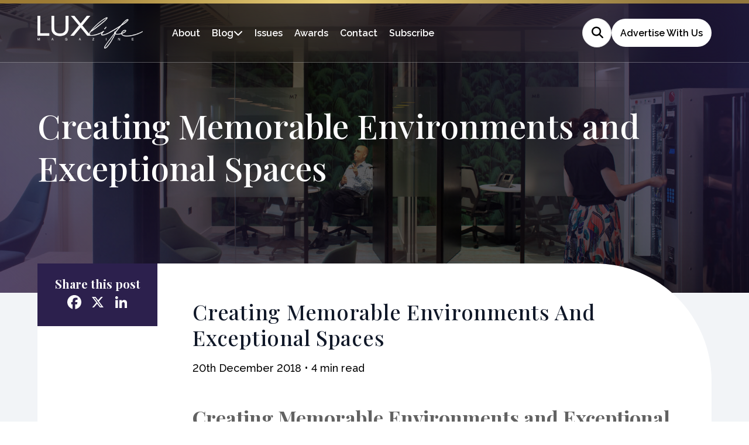

--- FILE ---
content_type: text/html; charset=UTF-8
request_url: https://lux-life.digital/creating-memorable-environments-and-exceptional-spaces/
body_size: 16970
content:
<!doctype html>
<html lang="en-GB" >

<head>
	<meta name="viewport" content="width=device-width, initial-scale=1" />
	<meta name='robots' content='index, follow, max-image-preview:large, max-snippet:-1, max-video-preview:-1' />

	<!-- This site is optimized with the Yoast SEO plugin v26.8 - https://yoast.com/product/yoast-seo-wordpress/ -->
	<title>Creating Memorable Environments and Exceptional Spaces - LUXlife Magazine</title>
	<meta name="description" content="Resonate Interiors offers creative Interior Design &amp; Architecture. Passionate about design and specification at every level, they imbue a sense of quality and rigorous detailing through everything that they do. Recently, we profiled Resonate Interiors and spoke to Principal, Pernille Stafford who provided us with a detailed insight into the award-winning design firm." />
	<link rel="canonical" href="https://lux-life.digital/creating-memorable-environments-and-exceptional-spaces/" />
	<meta property="og:locale" content="en_GB" />
	<meta property="og:type" content="article" />
	<meta property="og:title" content="Creating Memorable Environments and Exceptional Spaces - LUXlife Magazine" />
	<meta property="og:description" content="Resonate Interiors offers creative Interior Design &amp; Architecture. Passionate about design and specification at every level, they imbue a sense of quality and rigorous detailing through everything that they do. Recently, we profiled Resonate Interiors and spoke to Principal, Pernille Stafford who provided us with a detailed insight into the award-winning design firm." />
	<meta property="og:url" content="https://lux-life.digital/creating-memorable-environments-and-exceptional-spaces/" />
	<meta property="og:site_name" content="LUXlife Magazine" />
	<meta property="article:published_time" content="2018-12-20T12:40:34+00:00" />
	<meta property="article:modified_time" content="2019-01-21T13:35:24+00:00" />
	<meta property="og:image" content="https://lux-life.digital/wp-content/uploads/2019/01/Resonate-Interiors.jpg" />
	<meta property="og:image:width" content="1920" />
	<meta property="og:image:height" content="1080" />
	<meta name="author" content="Patrick Doherty" />
	<meta name="twitter:card" content="summary_large_image" />
	<meta name="twitter:label1" content="Written by" />
	<meta name="twitter:data1" content="Patrick Doherty" />
	<meta name="twitter:label2" content="Estimated reading time" />
	<meta name="twitter:data2" content="4 minutes" />
	<script type="application/ld+json" class="yoast-schema-graph">{"@context":"https://schema.org","@graph":[{"@type":"Article","@id":"https://lux-life.digital/creating-memorable-environments-and-exceptional-spaces/#article","isPartOf":{"@id":"https://lux-life.digital/creating-memorable-environments-and-exceptional-spaces/"},"author":{"name":"Patrick Doherty","@id":"https://lux-life.digital/#/schema/person/be3ca6159643201871221bc2674e8e81"},"headline":"Creating Memorable Environments and Exceptional Spaces","datePublished":"2018-12-20T12:40:34+00:00","dateModified":"2019-01-21T13:35:24+00:00","mainEntityOfPage":{"@id":"https://lux-life.digital/creating-memorable-environments-and-exceptional-spaces/"},"wordCount":837,"image":{"@id":"https://lux-life.digital/creating-memorable-environments-and-exceptional-spaces/#primaryimage"},"thumbnailUrl":"https://lux-life.digital/wp-content/uploads/2019/01/Resonate-Interiors.jpg","articleSection":["Art &amp; Entertainment","Style"],"inLanguage":"en-GB"},{"@type":"WebPage","@id":"https://lux-life.digital/creating-memorable-environments-and-exceptional-spaces/","url":"https://lux-life.digital/creating-memorable-environments-and-exceptional-spaces/","name":"Creating Memorable Environments and Exceptional Spaces - LUXlife Magazine","isPartOf":{"@id":"https://lux-life.digital/#website"},"primaryImageOfPage":{"@id":"https://lux-life.digital/creating-memorable-environments-and-exceptional-spaces/#primaryimage"},"image":{"@id":"https://lux-life.digital/creating-memorable-environments-and-exceptional-spaces/#primaryimage"},"thumbnailUrl":"https://lux-life.digital/wp-content/uploads/2019/01/Resonate-Interiors.jpg","datePublished":"2018-12-20T12:40:34+00:00","dateModified":"2019-01-21T13:35:24+00:00","author":{"@id":"https://lux-life.digital/#/schema/person/be3ca6159643201871221bc2674e8e81"},"description":"Resonate Interiors offers creative Interior Design & Architecture. Passionate about design and specification at every level, they imbue a sense of quality and rigorous detailing through everything that they do. Recently, we profiled Resonate Interiors and spoke to Principal, Pernille Stafford who provided us with a detailed insight into the award-winning design firm.","breadcrumb":{"@id":"https://lux-life.digital/creating-memorable-environments-and-exceptional-spaces/#breadcrumb"},"inLanguage":"en-GB","potentialAction":[{"@type":"ReadAction","target":["https://lux-life.digital/creating-memorable-environments-and-exceptional-spaces/"]}]},{"@type":"ImageObject","inLanguage":"en-GB","@id":"https://lux-life.digital/creating-memorable-environments-and-exceptional-spaces/#primaryimage","url":"https://lux-life.digital/wp-content/uploads/2019/01/Resonate-Interiors.jpg","contentUrl":"https://lux-life.digital/wp-content/uploads/2019/01/Resonate-Interiors.jpg","width":1920,"height":1080,"caption":"Resonate Interiors"},{"@type":"BreadcrumbList","@id":"https://lux-life.digital/creating-memorable-environments-and-exceptional-spaces/#breadcrumb","itemListElement":[{"@type":"ListItem","position":1,"name":"Home","item":"https://lux-life.digital/"},{"@type":"ListItem","position":2,"name":"Creating Memorable Environments and Exceptional Spaces"}]},{"@type":"WebSite","@id":"https://lux-life.digital/#website","url":"https://lux-life.digital/","name":"LUXlife Magazine","description":"","potentialAction":[{"@type":"SearchAction","target":{"@type":"EntryPoint","urlTemplate":"https://lux-life.digital/?s={search_term_string}"},"query-input":{"@type":"PropertyValueSpecification","valueRequired":true,"valueName":"search_term_string"}}],"inLanguage":"en-GB"},{"@type":"Person","@id":"https://lux-life.digital/#/schema/person/be3ca6159643201871221bc2674e8e81","name":"Patrick Doherty","image":{"@type":"ImageObject","inLanguage":"en-GB","@id":"https://lux-life.digital/#/schema/person/image/","url":"https://secure.gravatar.com/avatar/587ba872890a7ff7ce9157b88e3e97a82cb2eee81a20da99a58cc281e5f89203?s=96&d=mm&r=g","contentUrl":"https://secure.gravatar.com/avatar/587ba872890a7ff7ce9157b88e3e97a82cb2eee81a20da99a58cc281e5f89203?s=96&d=mm&r=g","caption":"Patrick Doherty"}}]}</script>
	<!-- / Yoast SEO plugin. -->


<link rel='dns-prefetch' href='//static.addtoany.com' />
<link rel="alternate" type="application/rss+xml" title="LUXlife Magazine &raquo; Feed" href="https://lux-life.digital/feed/" />
<style id='wp-img-auto-sizes-contain-inline-css'>
img:is([sizes=auto i],[sizes^="auto," i]){contain-intrinsic-size:3000px 1500px}
/*# sourceURL=wp-img-auto-sizes-contain-inline-css */
</style>
<style id='wp-block-library-inline-css'>
:root{--wp-block-synced-color:#7a00df;--wp-block-synced-color--rgb:122,0,223;--wp-bound-block-color:var(--wp-block-synced-color);--wp-editor-canvas-background:#ddd;--wp-admin-theme-color:#007cba;--wp-admin-theme-color--rgb:0,124,186;--wp-admin-theme-color-darker-10:#006ba1;--wp-admin-theme-color-darker-10--rgb:0,107,160.5;--wp-admin-theme-color-darker-20:#005a87;--wp-admin-theme-color-darker-20--rgb:0,90,135;--wp-admin-border-width-focus:2px}@media (min-resolution:192dpi){:root{--wp-admin-border-width-focus:1.5px}}.wp-element-button{cursor:pointer}:root .has-very-light-gray-background-color{background-color:#eee}:root .has-very-dark-gray-background-color{background-color:#313131}:root .has-very-light-gray-color{color:#eee}:root .has-very-dark-gray-color{color:#313131}:root .has-vivid-green-cyan-to-vivid-cyan-blue-gradient-background{background:linear-gradient(135deg,#00d084,#0693e3)}:root .has-purple-crush-gradient-background{background:linear-gradient(135deg,#34e2e4,#4721fb 50%,#ab1dfe)}:root .has-hazy-dawn-gradient-background{background:linear-gradient(135deg,#faaca8,#dad0ec)}:root .has-subdued-olive-gradient-background{background:linear-gradient(135deg,#fafae1,#67a671)}:root .has-atomic-cream-gradient-background{background:linear-gradient(135deg,#fdd79a,#004a59)}:root .has-nightshade-gradient-background{background:linear-gradient(135deg,#330968,#31cdcf)}:root .has-midnight-gradient-background{background:linear-gradient(135deg,#020381,#2874fc)}:root{--wp--preset--font-size--normal:16px;--wp--preset--font-size--huge:42px}.has-regular-font-size{font-size:1em}.has-larger-font-size{font-size:2.625em}.has-normal-font-size{font-size:var(--wp--preset--font-size--normal)}.has-huge-font-size{font-size:var(--wp--preset--font-size--huge)}.has-text-align-center{text-align:center}.has-text-align-left{text-align:left}.has-text-align-right{text-align:right}.has-fit-text{white-space:nowrap!important}#end-resizable-editor-section{display:none}.aligncenter{clear:both}.items-justified-left{justify-content:flex-start}.items-justified-center{justify-content:center}.items-justified-right{justify-content:flex-end}.items-justified-space-between{justify-content:space-between}.screen-reader-text{border:0;clip-path:inset(50%);height:1px;margin:-1px;overflow:hidden;padding:0;position:absolute;width:1px;word-wrap:normal!important}.screen-reader-text:focus{background-color:#ddd;clip-path:none;color:#444;display:block;font-size:1em;height:auto;left:5px;line-height:normal;padding:15px 23px 14px;text-decoration:none;top:5px;width:auto;z-index:100000}html :where(.has-border-color){border-style:solid}html :where([style*=border-top-color]){border-top-style:solid}html :where([style*=border-right-color]){border-right-style:solid}html :where([style*=border-bottom-color]){border-bottom-style:solid}html :where([style*=border-left-color]){border-left-style:solid}html :where([style*=border-width]){border-style:solid}html :where([style*=border-top-width]){border-top-style:solid}html :where([style*=border-right-width]){border-right-style:solid}html :where([style*=border-bottom-width]){border-bottom-style:solid}html :where([style*=border-left-width]){border-left-style:solid}html :where(img[class*=wp-image-]){height:auto;max-width:100%}:where(figure){margin:0 0 1em}html :where(.is-position-sticky){--wp-admin--admin-bar--position-offset:var(--wp-admin--admin-bar--height,0px)}@media screen and (max-width:600px){html :where(.is-position-sticky){--wp-admin--admin-bar--position-offset:0px}}

/*# sourceURL=wp-block-library-inline-css */
</style><style id='global-styles-inline-css'>
:root{--wp--preset--aspect-ratio--square: 1;--wp--preset--aspect-ratio--4-3: 4/3;--wp--preset--aspect-ratio--3-4: 3/4;--wp--preset--aspect-ratio--3-2: 3/2;--wp--preset--aspect-ratio--2-3: 2/3;--wp--preset--aspect-ratio--16-9: 16/9;--wp--preset--aspect-ratio--9-16: 9/16;--wp--preset--color--black: #000000;--wp--preset--color--cyan-bluish-gray: #abb8c3;--wp--preset--color--white: #FFFFFF;--wp--preset--color--pale-pink: #f78da7;--wp--preset--color--vivid-red: #cf2e2e;--wp--preset--color--luminous-vivid-orange: #ff6900;--wp--preset--color--luminous-vivid-amber: #fcb900;--wp--preset--color--light-green-cyan: #7bdcb5;--wp--preset--color--vivid-green-cyan: #00d084;--wp--preset--color--pale-cyan-blue: #8ed1fc;--wp--preset--color--vivid-cyan-blue: #0693e3;--wp--preset--color--vivid-purple: #9b51e0;--wp--preset--color--dark-gray: #28303D;--wp--preset--color--gray: #39414D;--wp--preset--color--green: #D1E4DD;--wp--preset--color--blue: #D1DFE4;--wp--preset--color--purple: #D1D1E4;--wp--preset--color--red: #E4D1D1;--wp--preset--color--orange: #E4DAD1;--wp--preset--color--yellow: #EEEADD;--wp--preset--gradient--vivid-cyan-blue-to-vivid-purple: linear-gradient(135deg,rgb(6,147,227) 0%,rgb(155,81,224) 100%);--wp--preset--gradient--light-green-cyan-to-vivid-green-cyan: linear-gradient(135deg,rgb(122,220,180) 0%,rgb(0,208,130) 100%);--wp--preset--gradient--luminous-vivid-amber-to-luminous-vivid-orange: linear-gradient(135deg,rgb(252,185,0) 0%,rgb(255,105,0) 100%);--wp--preset--gradient--luminous-vivid-orange-to-vivid-red: linear-gradient(135deg,rgb(255,105,0) 0%,rgb(207,46,46) 100%);--wp--preset--gradient--very-light-gray-to-cyan-bluish-gray: linear-gradient(135deg,rgb(238,238,238) 0%,rgb(169,184,195) 100%);--wp--preset--gradient--cool-to-warm-spectrum: linear-gradient(135deg,rgb(74,234,220) 0%,rgb(151,120,209) 20%,rgb(207,42,186) 40%,rgb(238,44,130) 60%,rgb(251,105,98) 80%,rgb(254,248,76) 100%);--wp--preset--gradient--blush-light-purple: linear-gradient(135deg,rgb(255,206,236) 0%,rgb(152,150,240) 100%);--wp--preset--gradient--blush-bordeaux: linear-gradient(135deg,rgb(254,205,165) 0%,rgb(254,45,45) 50%,rgb(107,0,62) 100%);--wp--preset--gradient--luminous-dusk: linear-gradient(135deg,rgb(255,203,112) 0%,rgb(199,81,192) 50%,rgb(65,88,208) 100%);--wp--preset--gradient--pale-ocean: linear-gradient(135deg,rgb(255,245,203) 0%,rgb(182,227,212) 50%,rgb(51,167,181) 100%);--wp--preset--gradient--electric-grass: linear-gradient(135deg,rgb(202,248,128) 0%,rgb(113,206,126) 100%);--wp--preset--gradient--midnight: linear-gradient(135deg,rgb(2,3,129) 0%,rgb(40,116,252) 100%);--wp--preset--gradient--purple-to-yellow: linear-gradient(160deg, #D1D1E4 0%, #EEEADD 100%);--wp--preset--gradient--yellow-to-purple: linear-gradient(160deg, #EEEADD 0%, #D1D1E4 100%);--wp--preset--gradient--green-to-yellow: linear-gradient(160deg, #D1E4DD 0%, #EEEADD 100%);--wp--preset--gradient--yellow-to-green: linear-gradient(160deg, #EEEADD 0%, #D1E4DD 100%);--wp--preset--gradient--red-to-yellow: linear-gradient(160deg, #E4D1D1 0%, #EEEADD 100%);--wp--preset--gradient--yellow-to-red: linear-gradient(160deg, #EEEADD 0%, #E4D1D1 100%);--wp--preset--gradient--purple-to-red: linear-gradient(160deg, #D1D1E4 0%, #E4D1D1 100%);--wp--preset--gradient--red-to-purple: linear-gradient(160deg, #E4D1D1 0%, #D1D1E4 100%);--wp--preset--font-size--small: 18px;--wp--preset--font-size--medium: 20px;--wp--preset--font-size--large: 24px;--wp--preset--font-size--x-large: 42px;--wp--preset--font-size--extra-small: 16px;--wp--preset--font-size--normal: 20px;--wp--preset--font-size--extra-large: 40px;--wp--preset--font-size--huge: 96px;--wp--preset--font-size--gigantic: 144px;--wp--preset--spacing--20: 0.44rem;--wp--preset--spacing--30: 0.67rem;--wp--preset--spacing--40: 1rem;--wp--preset--spacing--50: 1.5rem;--wp--preset--spacing--60: 2.25rem;--wp--preset--spacing--70: 3.38rem;--wp--preset--spacing--80: 5.06rem;--wp--preset--shadow--natural: 6px 6px 9px rgba(0, 0, 0, 0.2);--wp--preset--shadow--deep: 12px 12px 50px rgba(0, 0, 0, 0.4);--wp--preset--shadow--sharp: 6px 6px 0px rgba(0, 0, 0, 0.2);--wp--preset--shadow--outlined: 6px 6px 0px -3px rgb(255, 255, 255), 6px 6px rgb(0, 0, 0);--wp--preset--shadow--crisp: 6px 6px 0px rgb(0, 0, 0);}:where(.is-layout-flex){gap: 0.5em;}:where(.is-layout-grid){gap: 0.5em;}body .is-layout-flex{display: flex;}.is-layout-flex{flex-wrap: wrap;align-items: center;}.is-layout-flex > :is(*, div){margin: 0;}body .is-layout-grid{display: grid;}.is-layout-grid > :is(*, div){margin: 0;}:where(.wp-block-columns.is-layout-flex){gap: 2em;}:where(.wp-block-columns.is-layout-grid){gap: 2em;}:where(.wp-block-post-template.is-layout-flex){gap: 1.25em;}:where(.wp-block-post-template.is-layout-grid){gap: 1.25em;}.has-black-color{color: var(--wp--preset--color--black) !important;}.has-cyan-bluish-gray-color{color: var(--wp--preset--color--cyan-bluish-gray) !important;}.has-white-color{color: var(--wp--preset--color--white) !important;}.has-pale-pink-color{color: var(--wp--preset--color--pale-pink) !important;}.has-vivid-red-color{color: var(--wp--preset--color--vivid-red) !important;}.has-luminous-vivid-orange-color{color: var(--wp--preset--color--luminous-vivid-orange) !important;}.has-luminous-vivid-amber-color{color: var(--wp--preset--color--luminous-vivid-amber) !important;}.has-light-green-cyan-color{color: var(--wp--preset--color--light-green-cyan) !important;}.has-vivid-green-cyan-color{color: var(--wp--preset--color--vivid-green-cyan) !important;}.has-pale-cyan-blue-color{color: var(--wp--preset--color--pale-cyan-blue) !important;}.has-vivid-cyan-blue-color{color: var(--wp--preset--color--vivid-cyan-blue) !important;}.has-vivid-purple-color{color: var(--wp--preset--color--vivid-purple) !important;}.has-black-background-color{background-color: var(--wp--preset--color--black) !important;}.has-cyan-bluish-gray-background-color{background-color: var(--wp--preset--color--cyan-bluish-gray) !important;}.has-white-background-color{background-color: var(--wp--preset--color--white) !important;}.has-pale-pink-background-color{background-color: var(--wp--preset--color--pale-pink) !important;}.has-vivid-red-background-color{background-color: var(--wp--preset--color--vivid-red) !important;}.has-luminous-vivid-orange-background-color{background-color: var(--wp--preset--color--luminous-vivid-orange) !important;}.has-luminous-vivid-amber-background-color{background-color: var(--wp--preset--color--luminous-vivid-amber) !important;}.has-light-green-cyan-background-color{background-color: var(--wp--preset--color--light-green-cyan) !important;}.has-vivid-green-cyan-background-color{background-color: var(--wp--preset--color--vivid-green-cyan) !important;}.has-pale-cyan-blue-background-color{background-color: var(--wp--preset--color--pale-cyan-blue) !important;}.has-vivid-cyan-blue-background-color{background-color: var(--wp--preset--color--vivid-cyan-blue) !important;}.has-vivid-purple-background-color{background-color: var(--wp--preset--color--vivid-purple) !important;}.has-black-border-color{border-color: var(--wp--preset--color--black) !important;}.has-cyan-bluish-gray-border-color{border-color: var(--wp--preset--color--cyan-bluish-gray) !important;}.has-white-border-color{border-color: var(--wp--preset--color--white) !important;}.has-pale-pink-border-color{border-color: var(--wp--preset--color--pale-pink) !important;}.has-vivid-red-border-color{border-color: var(--wp--preset--color--vivid-red) !important;}.has-luminous-vivid-orange-border-color{border-color: var(--wp--preset--color--luminous-vivid-orange) !important;}.has-luminous-vivid-amber-border-color{border-color: var(--wp--preset--color--luminous-vivid-amber) !important;}.has-light-green-cyan-border-color{border-color: var(--wp--preset--color--light-green-cyan) !important;}.has-vivid-green-cyan-border-color{border-color: var(--wp--preset--color--vivid-green-cyan) !important;}.has-pale-cyan-blue-border-color{border-color: var(--wp--preset--color--pale-cyan-blue) !important;}.has-vivid-cyan-blue-border-color{border-color: var(--wp--preset--color--vivid-cyan-blue) !important;}.has-vivid-purple-border-color{border-color: var(--wp--preset--color--vivid-purple) !important;}.has-vivid-cyan-blue-to-vivid-purple-gradient-background{background: var(--wp--preset--gradient--vivid-cyan-blue-to-vivid-purple) !important;}.has-light-green-cyan-to-vivid-green-cyan-gradient-background{background: var(--wp--preset--gradient--light-green-cyan-to-vivid-green-cyan) !important;}.has-luminous-vivid-amber-to-luminous-vivid-orange-gradient-background{background: var(--wp--preset--gradient--luminous-vivid-amber-to-luminous-vivid-orange) !important;}.has-luminous-vivid-orange-to-vivid-red-gradient-background{background: var(--wp--preset--gradient--luminous-vivid-orange-to-vivid-red) !important;}.has-very-light-gray-to-cyan-bluish-gray-gradient-background{background: var(--wp--preset--gradient--very-light-gray-to-cyan-bluish-gray) !important;}.has-cool-to-warm-spectrum-gradient-background{background: var(--wp--preset--gradient--cool-to-warm-spectrum) !important;}.has-blush-light-purple-gradient-background{background: var(--wp--preset--gradient--blush-light-purple) !important;}.has-blush-bordeaux-gradient-background{background: var(--wp--preset--gradient--blush-bordeaux) !important;}.has-luminous-dusk-gradient-background{background: var(--wp--preset--gradient--luminous-dusk) !important;}.has-pale-ocean-gradient-background{background: var(--wp--preset--gradient--pale-ocean) !important;}.has-electric-grass-gradient-background{background: var(--wp--preset--gradient--electric-grass) !important;}.has-midnight-gradient-background{background: var(--wp--preset--gradient--midnight) !important;}.has-small-font-size{font-size: var(--wp--preset--font-size--small) !important;}.has-medium-font-size{font-size: var(--wp--preset--font-size--medium) !important;}.has-large-font-size{font-size: var(--wp--preset--font-size--large) !important;}.has-x-large-font-size{font-size: var(--wp--preset--font-size--x-large) !important;}
/*# sourceURL=global-styles-inline-css */
</style>

<style id='classic-theme-styles-inline-css'>
/*! This file is auto-generated */
.wp-block-button__link{color:#fff;background-color:#32373c;border-radius:9999px;box-shadow:none;text-decoration:none;padding:calc(.667em + 2px) calc(1.333em + 2px);font-size:1.125em}.wp-block-file__button{background:#32373c;color:#fff;text-decoration:none}
/*# sourceURL=/wp-includes/css/classic-themes.min.css */
</style>
<link rel='stylesheet' id='twenty-twenty-one-custom-color-overrides-css' href='https://lux-life.digital/wp-content/themes/luxlife-current/assets/css/custom-color-overrides.css?ver=6.9' media='all' />
<link rel='stylesheet' id='twenty-twenty-one-style-css' href='https://lux-life.digital/wp-content/themes/luxlife-current/style.css?ver=6.9' media='all' />
<link rel='stylesheet' id='addtoany-css' href='https://lux-life.digital/wp-content/plugins/add-to-any/addtoany.min.css?ver=1.16' media='all' />
<script id="addtoany-core-js-before">
window.a2a_config=window.a2a_config||{};a2a_config.callbacks=[];a2a_config.overlays=[];a2a_config.templates={};a2a_localize = {
	Share: "Share",
	Save: "Save",
	Subscribe: "Subscribe",
	Email: "Email",
	Bookmark: "Bookmark",
	ShowAll: "Show All",
	ShowLess: "Show less",
	FindServices: "Find service(s)",
	FindAnyServiceToAddTo: "Instantly find any service to add to",
	PoweredBy: "Powered by",
	ShareViaEmail: "Share via email",
	SubscribeViaEmail: "Subscribe via email",
	BookmarkInYourBrowser: "Bookmark in your browser",
	BookmarkInstructions: "Press Ctrl+D or \u2318+D to bookmark this page",
	AddToYourFavorites: "Add to your favourites",
	SendFromWebOrProgram: "Send from any email address or email program",
	EmailProgram: "Email program",
	More: "More&#8230;",
	ThanksForSharing: "Thanks for sharing!",
	ThanksForFollowing: "Thanks for following!"
};

a2a_config.icon_color="transparent";

//# sourceURL=addtoany-core-js-before
</script>
<script defer src="https://static.addtoany.com/menu/page.js" id="addtoany-core-js"></script>
<script src="https://lux-life.digital/wp-includes/js/jquery/jquery.min.js?ver=3.7.1" id="jquery-core-js"></script>
<script src="https://lux-life.digital/wp-includes/js/jquery/jquery-migrate.min.js?ver=3.4.1" id="jquery-migrate-js"></script>
<script defer src="https://lux-life.digital/wp-content/plugins/add-to-any/addtoany.min.js?ver=1.1" id="addtoany-jquery-js"></script>
<script src="https://lux-life.digital/wp-content/plugins/davina-response/public/js/davina-response-public.js?ver=1.12.0" id="davina-response-js"></script>
        <!-- AI Global Media - Global Core Code -->
    <script>
        window.aigm_core_loaded = false;
        window.aigm_core_loaded_events = [];
        window.onAIGMCoreLoaded = (callback) => {
            if(window.aigm_core_loaded) { callback(); return; }
            window.aigm_core_loaded_events.push(callback);
        };
    </script>
    <link href="https://production.aiglobalmedia.net/assets/ai-global-media-core/public/core.min.css?v=1.21" rel="preload stylesheet" as="style" type="text/css">
    <script src="https://production.aiglobalmedia.net/assets/ai-global-media-core/public/core.min.js?v=1.21" async></script>
	<link rel="preconnect" href="https://fonts.googleapis.com">
<link rel="preconnect" href="https://fonts.gstatic.com" crossorigin>
<link rel="preconnect" href="https://fonts.googleapis.com">
<link rel="preconnect" href="https://fonts.gstatic.com" crossorigin>
<link href="https://fonts.googleapis.com/css2?family=DM+Sans:opsz@9..40&display=swap" rel="stylesheet">

<link href="https://fonts.googleapis.com/css2?family=Bebas+Neue&display=swap" rel="stylesheet">

<link rel="preconnect" href="https://fonts.googleapis.com">
<link rel="preconnect" href="https://fonts.gstatic.com" crossorigin>
<link href="https://fonts.googleapis.com/css2?family=Playfair+Display:wght@400;500;600;700;800;900&display=swap" rel="stylesheet">

<link rel="preconnect" href="https://fonts.googleapis.com">
<link rel="preconnect" href="https://fonts.gstatic.com" crossorigin>
<link href="https://fonts.googleapis.com/css2?family=Raleway:wght@100;200;300;400;500;600;700&display=swap" rel="stylesheet">
	<link rel="stylesheet" href="/wp-content/themes/luxlife-current/style-custom.css?v=1768998320">
	<link rel="stylesheet" href="https://production.aiglobalmedia.net/assets/libraries/slick/slick.min.css">
	<link rel="stylesheet" href="https://production.aiglobalmedia.net/assets/webfonts/font-awesome/css/all.min.css">

    <script src="https://js-de.sentry-cdn.com/928b0ecef765c065ae841d86a2f67312.min.js" crossorigin="anonymous"></script>	
    <!-- Google Tag Manager -->
    <script>(function(w,d,s,l,i){w[l]=w[l]||[];w[l].push({'gtm.start':
    new Date().getTime(),event:'gtm.js'});var f=d.getElementsByTagName(s)[0],
    j=d.createElement(s),dl=l!='dataLayer'?'&l='+l:'';j.async=true;j.src=
    'https://www.googletagmanager.com/gtm.js?id='+i+dl;f.parentNode.insertBefore(j,f);
    })(window,document,'script','dataLayer','GTM-NHT87WR');</script>
    <!-- End Google Tag Manager -->

	<!-- Google tag (gtag.js) -->
	<script>
		window.dataLayer = window.dataLayer || [];
		function gtag() { dataLayer.push(arguments); }
		//gtag('js', new Date());
		//gtag('config', 'G-BVY3CX8Y9R');
		//gtag("consent", "default", {
		//	ad_storage: "denied",
		//	ad_user_data: "denied",
		//	ad_personalization: "denied",
		//	analytics_storage: "denied",
		//	functionality_storage: "denied",
		//	personalization_storage: "denied",
		//	security_storage: "granted",
		//	wait_for_update: 2000
		//});
		//gtag("set", "ads_data_redaction", true);
		//gtag("set", "url_passthrough", true);
	</script>

    <!-- Start cookieyes banner -->
	<!--<script id="cookieyes" type="text/javascript" src="https://cdn-cookieyes.com/client_data/da86490758c8cfaf62b47f60/script.js"></script>-->
	<!-- End cookieyes banner -->

    <meta name="p:domain_verify" content="85b03352c7212dd1890ddcf9d9f2aba0"/>
    <meta name='linkatomic-verify-code' content='2c2418c808d38aa3c39aa534100b9e27' />
    
    <!--<script src="https://cdn-eu.pagesense.io/js/aiglobal/af4be023369b4adaaac972e08453b781.js"></script>-->
</head>

<body class="wp-singular post-template-default single single-post postid-27079 single-format-standard wp-embed-responsive wp-theme-luxlife-current is-light-theme no-js singular has-main-navigation">
	    <noscript id="aigm-js-noscript-warning">
        <div style="position: fixed; bottom: 0px; left: 0px; z-index: 500; background: red; width: 100%; padding: 16px 20px; text-align: center; color: #fff; font-weight: 600; font-size: 18px;">
            <span>Please enable JavaScript in your web browser settings, under the site permissions section to unlock full site functionality.</span> 
            <a href="https://www.enable-javascript.com/" target="_blank" rel="nofollow" style="color: #ffc9c9; text-decoration: underline; text-underline-offset: 0px; text-underline-position: under; text-decoration-color: rgb(255 255 255 / 50%);">Click here for help.</a>
        </div>
    </noscript>

    <!-- Google Tag Manager (noscript) -->
    <noscript><iframe src="https://www.googletagmanager.com/ns.html?id=GTM-NHT87WR"
    height="0" width="0" style="display:none;visibility:hidden"></iframe></noscript>
    <!-- End Google Tag Manager (noscript) -->

	<div id="page" class="site">
		<header class="main-header">
			<div class="gold-footer-base"></div>
			<div class="hero-header">
				<div class="hero-header-inner">
					<a href="https://lux-life.digital/"><img class="site-logo"
							src="https://lux-life.digital/wp-content/themes/luxlife-current/assets/images/lux-logo.png"
							alt="Lux website logo"></a>
					<div class="menu animate__animated fade-in fade-init">
						<ul>
							<li class="menu-item"><a class="gold-hover"
									href="https://lux-life.digital/about-us">About</a></li>
							<li class="menu-item blog"><a class="gold-hover"
									href="https://lux-life.digital/articles">Blog</a><i
									class="cat-submenu-toggle nav-arrow fa-solid fa-chevron-down"></i></li>
							<li class="menu-item"><a class="gold-hover"
									href="https://lux-life.digital/lux-issues">Issues</a></li>
							<li class="menu-item"><a class="gold-hover"
									href="https://lux-life.digital/awards">Awards</a></li>
							<li class="menu-item"><a class="gold-hover"
									href="https://lux-life.digital/contact-us">Contact</a></li>
							<li class="menu-item"><a class="gold-hover"
									href="https://lux-life.digital/subscribe">Subscribe</a></li>
						</ul>
						<div class="header-right animate__animated fade-right fade-init">
							<form role="search" method="get" class="search-form"
								action="https://lux-life.digital/">
								<div class="input-group search-group">
									<input type="text" class="form-control search-control" name="s"
										placeholder="Type something..." value="">
									<div class="overlay"></div>
									<i class="fas fa-search"></i>
								</div>
							</form>
							<a class="bubble-cta white" href="/advertise-with-us/">Advertise
								With Us</a>
						</div>
					</div>
				</div>
			</div>
			<div class="header-nav-items">
				<div class="burger-menu">
					<label for="check">
						<input type="checkbox" id="check" />
						<span></span>
						<span></span>
						<span></span>
					</label>
				</div>
			</div>
			<div class="submenu">
				<div class="submenu-inner">
					<div class="submenu-list">
						<p class="submenu-title">Premium Lifestyle Publication</p>
						<ul>
																<li>
										<a class="cat-nav-main-link" href="https://lux-life.digital/category/art-category/">
											<img class="cat-nav"
												src="https://lux-life.digital/wp-content/themes/luxlife-current/assets/images/art.jpg"
												alt="Category background images" loading="lazy" height="80" width="144">
											<div class="cat-nav-text">
												<a class="submenu-links" href="https://lux-life.digital/category/art-category/">
													Art &amp; Entertainment												</a>
												<p>Explore all
													Art &amp; Entertainment posts
												</p>
												<a class="cat-nav-link" href="https://lux-life.digital/category/art-category/">View
													All</a>
											</div>
										</a>
									</li>
																		<li>
										<a class="cat-nav-main-link" href="https://lux-life.digital/category/beauty-category/">
											<img class="cat-nav"
												src="https://lux-life.digital/wp-content/themes/luxlife-current/assets/images/beauty.jpg"
												alt="Category background images" loading="lazy" height="80" width="144">
											<div class="cat-nav-text">
												<a class="submenu-links" href="https://lux-life.digital/category/beauty-category/">
													Beauty												</a>
												<p>Explore all
													Beauty posts
												</p>
												<a class="cat-nav-link" href="https://lux-life.digital/category/beauty-category/">View
													All</a>
											</div>
										</a>
									</li>
																		<li>
										<a class="cat-nav-main-link" href="https://lux-life.digital/category/lifestyle-category/">
											<img class="cat-nav"
												src="https://lux-life.digital/wp-content/themes/luxlife-current/assets/images/lifestyle.jpg"
												alt="Category background images" loading="lazy" height="80" width="144">
											<div class="cat-nav-text">
												<a class="submenu-links" href="https://lux-life.digital/category/lifestyle-category/">
													Lifestyle												</a>
												<p>Explore all
													Lifestyle posts
												</p>
												<a class="cat-nav-link" href="https://lux-life.digital/category/lifestyle-category/">View
													All</a>
											</div>
										</a>
									</li>
																		<li>
										<a class="cat-nav-main-link" href="https://lux-life.digital/category/style-category/">
											<img class="cat-nav"
												src="https://lux-life.digital/wp-content/themes/luxlife-current/assets/images/style.jpg"
												alt="Category background images" loading="lazy" height="80" width="144">
											<div class="cat-nav-text">
												<a class="submenu-links" href="https://lux-life.digital/category/style-category/">
													Style												</a>
												<p>Explore all
													Style posts
												</p>
												<a class="cat-nav-link" href="https://lux-life.digital/category/style-category/">View
													All</a>
											</div>
										</a>
									</li>
																		<li>
										<a class="cat-nav-main-link" href="https://lux-life.digital/category/taste-category/">
											<img class="cat-nav"
												src="https://lux-life.digital/wp-content/themes/luxlife-current/assets/images/taste.jpg"
												alt="Category background images" loading="lazy" height="80" width="144">
											<div class="cat-nav-text">
												<a class="submenu-links" href="https://lux-life.digital/category/taste-category/">
													Taste												</a>
												<p>Explore all
													Taste posts
												</p>
												<a class="cat-nav-link" href="https://lux-life.digital/category/taste-category/">View
													All</a>
											</div>
										</a>
									</li>
																		<li>
										<a class="cat-nav-main-link" href="https://lux-life.digital/category/retreats-category/">
											<img class="cat-nav"
												src="https://lux-life.digital/wp-content/themes/luxlife-current/assets/images/travel.jpg"
												alt="Category background images" loading="lazy" height="80" width="144">
											<div class="cat-nav-text">
												<a class="submenu-links" href="https://lux-life.digital/category/retreats-category/">
													Travel &amp; Retreats												</a>
												<p>Explore all
													Travel &amp; Retreats posts
												</p>
												<a class="cat-nav-link" href="https://lux-life.digital/category/retreats-category/">View
													All</a>
											</div>
										</a>
									</li>
															</ul>
					</div>
					<div class="spotlight-section">
						<div class="spotlight-text">
							<p>In the Spotlight</p>
							<a href="https://lux-life.digital/contact-us">See How We Can Help Your Business
								Grow</a>
						</div>
						<img class="spotlight-image"
							src="https://lux-life.digital/wp-content/themes/luxlife-current/assets/images/spotlight.png"
							alt="Spotlight image of man in glasses">
					</div>
				</div>
			</div>
		</header>
		<div class="mobile-menu">
			<div class="mobile-menu-inner">
				<a href="https://lux-life.digital/"><img
						src="https://lux-life.digital/wp-content/themes/luxlife-current/assets/images/lux-logo.png"
						alt="Lux website logo"></a>
				<ul>
					<div class="mobile-menu-list-container">
						<div class="mobile-menu-nav-item">
							<div class="mobile-menu-item" data-menu="about"><a
									href="https://lux-life.digital/about-us">About</a><button
									class="mobile-expand" data-menu="about"><i class="fas fa-plus"></i></button></div>
						</div>
						<div class="mobile-menu-list" data-menu="about">
							<a href="https://lux-life.digital/contact-us">Contact Us</a>
							<a href="https://lux-life.digital/subscribe">Subscribe</a>
							<a href="/advertise-with-us/">Advertise With Us</a>
						</div>
					</div>
					<div class="mobile-menu-list-container">
						<div class="mobile-menu-nav-item">
							<div class="mobile-menu-item" data-menu="blog"><a
									href="https://lux-life.digital/articles">Blog</a><button
									class="mobile-expand" data-menu="blog"><i class="fas fa-plus"></i></button></div>
						</div>
						<div class="mobile-menu-list" data-menu="blog">
																																																																				<a href="https://lux-life.digital/category/art-category/">
										<p>
											Art &amp; Entertainment										</p>
									</a>
																		<a href="https://lux-life.digital/category/beauty-category/">
										<p>
											Beauty										</p>
									</a>
																		<a href="https://lux-life.digital/category/lifestyle-category/">
										<p>
											Lifestyle										</p>
									</a>
																		<a href="https://lux-life.digital/category/style-category/">
										<p>
											Style										</p>
									</a>
																		<a href="https://lux-life.digital/category/taste-category/">
										<p>
											Taste										</p>
									</a>
																		<a href="https://lux-life.digital/category/retreats-category/">
										<p>
											Travel &amp; Retreats										</p>
									</a>
															</div>
					</div>
					<div class="mobile-menu-list-container">
						<div class="mobile-menu-nav-item">
							<div class="mobile-menu-item" data-menu="issues"><a
									href="https://lux-life.digital/lux-issues">Issues</a><button
									class="mobile-expand" data-menu="issues"><i class="fas fa-plus"></i></button>
							</div>
						</div>
						<div class="mobile-menu-list" data-menu="issues">
																<a href="https://lux-life.digital/new-year-2026/">
										<p>
											New Year 2026										</p>
									</a>
																		<a href="https://lux-life.digital/winter-2025/">
										<p>
											Winter 2025										</p>
									</a>
																		<a href="https://lux-life.digital/autumn-2025/">
										<p>
											Autumn 2025										</p>
									</a>
																		<a href="https://lux-life.digital/summer-2025/">
										<p>
											Summer 2025										</p>
									</a>
																		<a href="https://lux-life.digital/holiday-2025/">
										<p>
											Holiday 2025										</p>
									</a>
															</div>
					</div>
					<div class="mobile-menu-list-container">
						<div class="mobile-menu-nav-item">
							<div class="mobile-menu-item" data-menu="awards">
								<a href="https://lux-life.digital/awards">Awards</a>
								<button class="mobile-expand" data-menu="awards"><i class="fas fa-plus"></i></button>
							</div>
						</div>
						<div class="mobile-menu-list" data-menu="awards">
																<a href="https://lux-life.digital/lux_awards/creative-and-visual-arts-awards/">
										<p>
											Creative and Visual Arts Awards										</p>
									</a>
																		<a href="https://lux-life.digital/lux_awards/home-garden-awards/">
										<p>
											Home &#038; Garden Awards										</p>
									</a>
																		<a href="https://lux-life.digital/lux_awards/distillery-and-brewing-awards/">
										<p>
											Distillery and Brewing Awards										</p>
									</a>
																		<a href="https://lux-life.digital/lux_awards/leaders-in-luxury/">
										<p>
											Leaders in Luxury Awards										</p>
									</a>
																		<a href="https://lux-life.digital/lux_awards/style-and-apparel-awards/">
										<p>
											Style &#038; Apparel Awards										</p>
									</a>
															</div>
						<div class="mobile-menu-item">
							<form role="search" method="get" class="mobile-search-form search-form"
								action="https://lux-life.digital/">
								<div class="mobile-search">
									<input type="text" class="mobile-search-input" name="s"
										placeholder="Type something..." value="">
									<i class="fas fa-search"></i>
								</div>
							</form>
						</div>
					</div>
				</ul>
				<div class="footer-terms">
					<div class="footer-terms-inner">
						<div class="footer-terms-logo">
							<p class="small-footer-text"> Copyright LUXlife 2023. All Rights Reserved.</p>
						</div>
						<div class="terms-terms">
							<a class="small-footer-text"
								href="https://lux-life.digital/cookie-policy">Cookie Policy</a>
							<a class="small-footer-text"
								href="https://lux-life.digital/terms-conditions-of-sale">Terms of
								sale</a>
							<a class="small-footer-text"
								href="https://lux-life.digital/website-terms-of-use">Terms of Use</a>
							<a class="small-footer-text"
								href="https://lux-life.digital/privacy-policy">Privacy Policy</a>
							<a class="small-footer-text"
								href="https://lux-life.digital/advertise-with-us">Advertise with us</a>
						</div>
					</div>
				</div>
				<div class="gold-footer-base"></div>
			</div>
		</div>
		<div id="content" class="site-content">
			<div id="primary" class="content-area">
				<main id="main" class="site-main">
					<!-- <div class="btt">
    <div class="btt-btn">
        <p>Back to Top</p>
        <svg xmlns="http://www.w3.org/2000/svg" width="35" height="35" viewBox="0 0 35 35" fill="none">
            <rect x="0.20874" y="0.10498" width="34.7422" height="34.7422" fill="#E66E0E"/>
            <path d="M17.5798 26.4799V8.47217" stroke="#FCFCFF" stroke-width="2" stroke-linecap="round" stroke-linejoin="round"/>
            <path d="M12.6199 13.4321L17.5798 8.47217L22.5398 13.4321" stroke="#FCFCFF" stroke-width="2" stroke-linecap="round" stroke-linejoin="round"/>
        </svg>
    </div>
    
</div> -->	<div class="hero-section-posts">
		<div class="lux-hero-overlay-effect"></div>
		<img class="article-bg-image" src="https://lux-life.digital/wp-content/uploads/2019/01/Resonate-Interiors.jpg" alt="Article featured image - hero banner" fetchpriority="high">
		<div class="hero-section-posts-inner">
			<div class="hero-section-posts-text fade-init fade-right animate__faster">
				<h1>
					Creating Memorable Environments  and Exceptional Spaces				</h1>
			</div>
		</div>
	</div>
	<div class="post-main article">
		<div class="post-main-inner">
							<div class="share-post-section">
					<p>Share this post</p>
					<div class="addtoany">
						<div class="addtoany_shortcode"><div class="a2a_kit a2a_kit_size_32 addtoany_list" data-a2a-url="https://lux-life.digital/creating-memorable-environments-and-exceptional-spaces/" data-a2a-title="Creating Memorable Environments  and Exceptional Spaces"><a class="a2a_button_facebook" href="https://www.addtoany.com/add_to/facebook?linkurl=https%3A%2F%2Flux-life.digital%2Fcreating-memorable-environments-and-exceptional-spaces%2F&amp;linkname=Creating%20Memorable%20Environments%20%20and%20Exceptional%20Spaces" title="Facebook" rel="nofollow noopener" target="_blank"></a><a class="a2a_button_x" href="https://www.addtoany.com/add_to/x?linkurl=https%3A%2F%2Flux-life.digital%2Fcreating-memorable-environments-and-exceptional-spaces%2F&amp;linkname=Creating%20Memorable%20Environments%20%20and%20Exceptional%20Spaces" title="X" rel="nofollow noopener" target="_blank"></a><a class="a2a_button_linkedin" href="https://www.addtoany.com/add_to/linkedin?linkurl=https%3A%2F%2Flux-life.digital%2Fcreating-memorable-environments-and-exceptional-spaces%2F&amp;linkname=Creating%20Memorable%20Environments%20%20and%20Exceptional%20Spaces" title="LinkedIn" rel="nofollow noopener" target="_blank"></a><a class="a2a_dd addtoany_share_save addtoany_share" href="https://www.addtoany.com/share"></a></div></div>					</div>
				</div>
				<div class="post-main-content">
					<div>
						<p class="entry-title">Creating Memorable Environments  and Exceptional Spaces</p>						<p class="post-date read-time">
							20th December 2018						</p>
					</div>
					<div class="post-content">
						<h2>Creating Memorable Environments and Exceptional Spaces</h2>
<p><img decoding="async" title="Resonate Interiors 2" src="https://www.lux-review.com/wp-content/uploads/elementor/thumbs/Resonate-Interiors-2-o2chnd8seils3rszg4rl41wb22qx33o3b9g1iwozm4.jpg" alt="Resonate Interiors 2" /></p>
<p>Resonate Interiors offers creative Interior Design &amp; Architecture. Passionate about design and specification at every level, they imbue a sense of quality and rigorous detailing through everything that they do. Recently, we profiled Resonate Interiors and spoke to Principal, Pernille Stafford who provided us with a detailed insight into the award-winning design firm.</p>
<p>Resonates Raison D’etre is “ The Desire to create memorable environments, special spaces that engage with the occupant at many levels .” The firm’s primary focus is on commercial and hospitality interiors.</p>
<p>Resonate believes in innovative crafting of space in three dimensions, from the juxtaposition of materials, to the manipulation of light and shade. Set up by Pernille Stafford in 2012 to create a boutique design experience for clients, Resonate by name and nature was built to have empathy with clients, including their staff and all who touch this little niche practice. Short listed for countless awards, Resonate looks forward to the continued development of the practice for many years to come, whilst retaining the energy and passion that has been created by its first class team.</p>
<p>Designers are problem solvers that need to have a creative and calm approach to combining materials and light, whilst being able to think in three dimensions. At Resonate, every project is an opportunity to tell a new story, delight the client whilst taking them on their own unique journey. Each story must have its own continuous thread or language, be it a theme, a style or a material.</p>
<p>At Resonate, their primary motivation is to work closely with clients to discover and implement their project vision, but also to challenge and obtain the absolute best outcomes in terms of design, value and aesthetic.</p>
<p>Pernille Stafford, Principal of Resonate Interiors explains: “We enjoy good client relationships as we believe businesses are like people; they have individual characters, which need to be discovered, respected and celebrated by showcasing the best of their features. We aim to understand this from the very start, which ultimately assists us in the delivery of an outstanding and responsive working environment, in exciting surroundings.</p>
<p>“Our USP is that we are a British company with a Scandinavian background, so wherever possible we specify products and companies from these two regions. Additionally, we also like to be sustainable and source local suppliers that have a small carbon footprint. Every design is hand crafted around our clients, to reflect their personality and values.</p>
<p>“Our overall aim is to work with passion and enhance the interiors around us, while leaving a lasting legacy that is not flippant, but deeply motivating and energising. We aim to not have a house style or be repetitive, but to be honest and unique. As a practice, Resonate is continuously looking for new products and enhancements in materials, but we also like traditional methods or materials used in new ways.”</p>
<p>Resonate have created so many projects to be proud of, as Pernille explains “It is very difficult to pinpoint one, but I am proud of what we did at the Adelphi building for AT Kearney. From the outset through to the end of the project, we worked closely with the client, from understanding the brief to moving in and dressing the space. Briefing was a mixture of in-depth visioning and mood boards, which led to a very interesting workplace strategy and subsequently led to an interesting design. The overall design incorporated a strong rationale of colour: a red wing to reflect the logo, a green wing<br />
to reflect collaboration and nature and a blue wing to reflect concentration. Also, we worked in harmony with the beautiful 1920’s architecture of the Adelphi building and the company’s cultural heritage. We have learnt that external influences help our design and provide it with depth and gravitas.</p>
<p>“The future in the corporate industry is undoubtedly serviced offices, so companies have flexibility, agility with the ability to expand and contract in size and location according to their clients’ demands and market forces. It’s a fluid market right now with shorter leases and lower expenditure, so we must be clever and creative with the budgets we are given.”</p>
<p>Pernille adds: “We are absolutely thrilled to have been selected in LUXlife’s Leading Interior Designer Awards with the Award for Excellence in: High-End Interior Design &#8211; the UK! As a relatively small practice this means the world to us, both for our wonderful team and as reassurance for our clients. I see Resonate as being a European Brand for commercial and hospitality interiors, we are looking to open an office in Copenhagen in the next six months and several projects in central Europe and this provides diversity of design and cultural influences that make us original. Overall, we want to be memorable, special people creating special projects somewhere that our client’s visitors and employees are proud to call their home.”</p>
<p>Company: Resonate Interiors<br />
Address: 1 Paris Garden, Southwark, London, SE1 8NU<br />
Telephone: 0203 9068000<br />
Web Address: <a href="http://www.resonateinteriors.com" target="_blank" rel="noopener">www.resonateinteriors.com  </a></p>
					</div>
				</div>
					</div>
	</div>
				<div class="related-posts">
				<div class="related-posts-inner">
					<div class="related-post-title-section fade-init fade-in">
						<p class="related-title">
							You might also like
						</p>
						<div class="related-svg">
							<svg xmlns="http://www.w3.org/2000/svg" width="841" height="4" viewBox="0 0 841 4" fill="none">
								<path d="M0 2L841 1.99993" stroke="url(#paint0_linear_131_36231)" stroke-width="3" />
								<defs>
									<linearGradient id="paint0_linear_131_36231" x1="666.52" y1="1.73561" x2="666.506" y2="5.2875"
										gradientUnits="userSpaceOnUse">
										<stop stop-color="#92773D" />
										<stop offset="0.55625" stop-color="#E9D078" />
										<stop offset="1" stop-color="#9D7B34" />
									</linearGradient>
								</defs>
							</svg>
						</div>
					</div>
					<div class="single-article-slider fade-init fade-in">
														<div class="article-single">
									<a href="https://lux-life.digital/whats-hot-in-2026-madrid-set-to-host-f1-grand-prix/">
										<img src="https://lux-life.digital/wp-content/uploads/2026/01/madrid-1568x882.jpg" alt="" loading="lazy">
										<div class="article-single-text">
											<p class="article-single-title">
											What’s Hot in 2026: Madrid Set to Host F1 Grand Prix 											</p>
											<div class="article-single-excerpt">
											Celebrate in style&nbsp;in this unmissable city&nbsp;with the&nbsp;exclusive hospitality packages from MATCH Hospitality&nbsp; As one of the most highly&nbsp;anticipated&nbsp;events in the&nbsp;global&nbsp;sporting&hellip;											</div>
										</div>
									</a>
								</div>
															<div class="article-single">
									<a href="https://lux-life.digital/escapade-silverstone-escape-to-a-destination-like-no-other/">
										<img src="https://lux-life.digital/wp-content/uploads/2026/01/silverstone-1568x882.jpg" alt="" loading="lazy">
										<div class="article-single-text">
											<p class="article-single-title">
											Escapade Silverstone: Escape to a Destination Like No Other											</p>
											<div class="article-single-excerpt">
											An immersive hotel&nbsp;which reveals a new era of hospitality&nbsp; Welcome to Escapade Silverstone, where year-round stays put guests at the&hellip;											</div>
										</div>
									</a>
								</div>
															<div class="article-single">
									<a href="https://lux-life.digital/how-guitar-amplifiers-shape-live-gig-performances/">
										<img src="https://lux-life.digital/wp-content/uploads/2026/01/image.ed7c20f6fd8cec4465a0202151f6484f.1768399096-1568x1045.jpg" alt="" loading="lazy">
										<div class="article-single-text">
											<p class="article-single-title">
											How Guitar Amplifiers Shape Live Gig Performances											</p>
											<div class="article-single-excerpt">
											Any live performance depends not only on the performer and the instrument but also on the tools. The guitar amplifier&hellip;											</div>
										</div>
									</a>
								</div>
															<div class="article-single">
									<a href="https://lux-life.digital/from-editorial-to-robot-how-ai-is-changing-the-publishing-process/">
										<img src="https://lux-life.digital/wp-content/uploads/2025/10/image.549a985086f7d6775de7fa405ff0875e.1761291894-1568x882.jpg" alt="" loading="lazy">
										<div class="article-single-text">
											<p class="article-single-title">
											From Editorial to Robot: How AI is Changing the Publishing Process											</p>
											<div class="article-single-excerpt">
											The world of publishing is changing rapidly. Whereas editors used to manually correct texts, select images and plan publications, artificial&hellip;											</div>
										</div>
									</a>
								</div>
															<div class="article-single">
									<a href="https://lux-life.digital/personalised-bespoke-tailoring-every-detail-in-childrens-parties/">
										<img src="https://lux-life.digital/wp-content/uploads/2025/10/Kids-party-1568x882.jpg" alt="" loading="lazy">
										<div class="article-single-text">
											<p class="article-single-title">
											Personalised &amp; Bespoke: Tailoring Every Detail in Children’s Parties											</p>
											<div class="article-single-excerpt">
											By Goldie Chadowitz, Taylor Lynn Corporation London When you plan events for a living, people often assume your children’s parties&hellip;											</div>
										</div>
									</a>
								</div>
															<div class="article-single">
									<a href="https://lux-life.digital/experience-the-2026-formula-1-british-grand-prix-in-style-with-silverstone-hospitality/">
										<img src="https://lux-life.digital/wp-content/uploads/2025/10/Octane-Terrace-views-1568x882.jpg" alt="" loading="lazy">
										<div class="article-single-text">
											<p class="article-single-title">
											Experience the 2026 Formula 1 British Grand Prix in Style With Silverstone Hospitality											</p>
											<div class="article-single-excerpt">
											Following the landmark weekend that saw over half a million fans descend on Silverstone and Lando Norris claim his long-awaited&hellip;											</div>
										</div>
									</a>
								</div>
															<div class="article-single">
									<a href="https://lux-life.digital/experience-the-thrill-formula-1-sprint-races-back-to-silverstone/">
										<img src="https://lux-life.digital/wp-content/uploads/2025/10/F1-1568x882.jpg" alt="" loading="lazy">
										<div class="article-single-text">
											<p class="article-single-title">
											Experience The Thrill: Formula 1 Sprint Races Back to Silverstone											</p>
											<div class="article-single-excerpt">
											An unmissable return for the 2026 Formula 1 Pirelli British Grand Prix Silverstone Circuit has unveiled even more excitement as&hellip;											</div>
										</div>
									</a>
								</div>
															<div class="article-single">
									<a href="https://lux-life.digital/style-salon-fun-our-generation-fashion-beauty-range/">
										<img src="https://lux-life.digital/wp-content/uploads/2025/09/girl-playing-1568x882.jpg" alt="" loading="lazy">
										<div class="article-single-text">
											<p class="article-single-title">
											Style &amp; Salon Fun: Our Generation Fashion &amp; Beauty Range											</p>
											<div class="article-single-excerpt">
											From glittering jewellery to glam hair days, Our Generation’s&nbsp;Fashion &amp; Beauty collection&nbsp;at Smyths Toys is packed with dolls and playsets&hellip;											</div>
										</div>
									</a>
								</div>
															<div class="article-single">
									<a href="https://lux-life.digital/reclaiming-presence-why-live-theatre-is-the-new-wellness-ritual-for-gen-y/">
										<img src="https://lux-life.digital/wp-content/uploads/2025/09/image.ccaf4f70bd6b66393d46b473b66acee9.1757512960-1568x882.jpg" alt="" loading="lazy">
										<div class="article-single-text">
											<p class="article-single-title">
											Reclaiming Presence: Why Live Theatre Is the New Wellness Ritual for Gen Y											</p>
											<div class="article-single-excerpt">
											As screen time becomes more consuming, many young adults are rediscovering the emotional depth of live performance. Theatre, it seems,&hellip;											</div>
										</div>
									</a>
								</div>
												</div>
					<div class="arrow-con fade-init fade-in">
						<p class="related-arrow post-prev"><i class="fa fa-arrow-left arrow white" aria-hidden="true"></i>Previous
						</p>
						<p class="related-arrow post-next">Next<i class="fa fa-arrow-right arrow white" aria-hidden="true"></i></p>
					</div>
				</div>
			</div>
		<div class="silo-awards-section">
    <div class="firework-image-section">
        <div class="fireword-inner">
            <img class="gold-border" src="https://lux-life.digital/wp-content/themes/luxlife-current/assets/images/border-gold.png" alt="">
            <img class="firework-image" src="https://lux-life.digital/wp-content/themes/luxlife-current/assets/images/fireworks.jpg" alt="">
        </div>
    </div>
    <div class="silo-award-text">
        <div class="silo-award-text-inner">
            <p class="small">Branding Winners</p>
            <p class="large">Discover Our Awards</p>
            <p class="small">Our awards emphasise, recognize and elevate businesses that set new benchmarks in quality, innovation, and customer experience. Our awards are an opportunity for enterprises to showcase their achievements and gain recognition among the elite in the luxury industry.</p>
            <a class="gold-cta" href="https://lux-life.digital/awards">View Awards</a>
        </div>
    </div>
</div>
			<script>window.aigmAdvertSystemTrack = function(advert_id) {
    fetch('/wp-admin/admin-ajax.php', {
        method: 'POST',
        headers: {
            'Content-Type': 'application/x-www-form-urlencoded'
        },
        body: 'action=track_aigm_advert_click&id=' + encodeURIComponent(advert_id)
    })
    .then(response => {
        if(!response.ok) throw new Error('[AIGM] Could not track ad click.');
        return response.text();
    })
    .then(data => {
        //console.log('[AIGM] Ad click tracked:', data);
    })
    .catch(error => {
        //console.error('[AIGM] There was a problem with the fetch operation:', error);
    });
};

window.aigmAdvertSystemOpenPopup = function(url, width, height) {
    let left = (screen.width - width) / 2;
    let top = (screen.height - height) / 2;
    window.open(url, 'popup', `width=${width},height=${height},top=${top},left=${left}`);
};</script><!-- Advert section shown -->
                <div class="aigm-advert-system-section ">
                    <div class="footer-inner">
                        <a class="aigm-advert-system-banner" onClick="window.aigmAdvertSystemTrack(278064);" onMouseDown="if(event.button === 1) { window.aigmAdvertSystemTrack(278064); }" rel="sponsored noopener" target="_self" href="javascript:window.aigmAdvertSystemOpenPopup(`https://forms.ai-publishing.com/aiglobal/form/AIGlobalMediaAwardVotingForm/formperma/Ts3ZufI7CmJTDMJaWiuDjiXDxBFZ6jI26xKaiQKooQM?Brand=LUX&amp;BrandName=LUXlife&amp;Team=Award&amp;LeadSource=Marketing%20-%20Votes&amp;Campaign=Global%20Wedding%20Awards%202026&amp;referrername=WebBanner`, 680, 780);">
                            <img width="960" height="auto" src="https://www.aiglobalmedialtd.com/wp-content/uploads/2025/12/Global-Wedding-Awards-2026-Web-Banner-1.png" alt="Advert banner - LUX - Global Wedding Awards 2026" loading="lazy">
                            <span class="aigm-advert-system-label">AD</span>
                        </a>
                    </div>
                </div>			<script>
		const issueMagsLeft = document.querySelectorAll(`.flipbook-link`);
		issueMagsLeft.forEach(issueMagLeft => {
			if (issueMagLeft.getAttribute("href") !== "#") { return; }
			const issueMagURL = document.querySelector(`.post-main-inner .post-content a[href*="issue.com/"], .post-main-inner .post-content a[href*="/issues/"]`)?.href || "#";
			issueMagLeft.href = issueMagURL;
		});
	</script>
	<script>
		(() => {
			const getReadTime = (text) => {
				const averageWordsPerMin = 250;
				const wordsCount = text.trim().split(/\s+/).length;
				let minutes = Math.ceil(wordsCount / averageWordsPerMin);
				if (minutes <= 0) { minutes = 1; }
				if (minutes >= 60) { return "1+ hour read"; }
				return `${minutes} min read`;
			};
			const elements = {
				content: document.querySelector(`body .post-content`),
				label: document.querySelector(`.read-time`)
			};
			if (elements.content && elements.label) {
				elements.label.innerHTML += ` &bull; ${getReadTime(elements.content.textContent)}`;
			}
		})();
	</script>
	</main>
</div>
</div>

<footer id="colophon" class="site-footer">

	<div class="footer-section">
		<div class="footer-inner">
			<div class="footer-header">
				<a href="https://lux-life.digital/"><img class="site-logo"
						src="https://lux-life.digital/wp-content/themes/luxlife-current/assets/images/lux-logo.png"
						alt="Lux Website Logo" loading="lazy"></a>
				<div class="footer-header-inner">
					<div>
						<p class="get-free-footer-text">Subscribe to our free newsletter for more exclusive content!</p>
					</div>
					<a class="gold-cta" href="https://lux-life.digital/subscribe">Get FREE Access</a>
				</div>

			</div>
			<br>
			<br>
			<div class="footer-footer">
				<div class="footer-subscribe">
					<div class="socials-contact">
						<p class="socials-title">Connect With Us</p>
						<div class="socials-links">
							<a title="Facebook" target="_blank" class="socials-link" href="https://www.facebook.com/luxlifestylemag">
								<img src="https://lux-life.digital/wp-content/themes/luxlife-current/assets/images/facebook.svg"
									alt="" loading="lazy">
							</a>
							<a title="X" target="_blank" class="socials-link" href="https://x.com/LuxLifestyleMag">
								<img src="https://lux-life.digital/wp-content/themes/luxlife-current/assets/images/Twitter.svg?v=2"
									alt="" loading="lazy">
							</a>
							<a title="LinkedIn" target="_blank" class="socials-link"
								href="https://www.linkedin.com/company/lux-mag">
								<img src="https://lux-life.digital/wp-content/themes/luxlife-current/assets/images/Linkedin.svg"
									alt="" loading="lazy">
							</a>
							<a title="Instagram" target="_blank" class="socials-link" href="https://www.instagram.com/_luxlifemag">
								<img src="https://lux-life.digital/wp-content/themes/luxlife-current/assets/images/instagram.svg?v=1"
									alt="" loading="lazy">
							</a>
                            <a title="Pinterest" target="_blank" class="socials-link" href="https://www.pinterest.com/luxlifemagazine">
								<img src="https://lux-life.digital/wp-content/themes/luxlife-current/assets/images/pinterest.svg?v=1"
									alt="" loading="lazy">
							</a>
						</div>
					</div>
					<p>Registered in England and Wales. Ground Floor, Suites B-C, The Maltsters, 1-2 Wetmore Road, Burton on Trent, Staffordshire, DE14 1LS</p>
				</div>
				<div class="footer-lists">
					<div class="footer-list">

						<p class="footer-title">Latest Issues</p>
														<a href="https://lux-life.digital/new-year-2026/" data-delay="">
									New Year 2026								</a>
																<a href="https://lux-life.digital/winter-2025/" data-delay="">
									Winter 2025								</a>
																<a href="https://lux-life.digital/autumn-2025/" data-delay="">
									Autumn 2025								</a>
																<a href="https://lux-life.digital/summer-2025/" data-delay="">
									Summer 2025								</a>
																<a href="https://lux-life.digital/holiday-2025/" data-delay="">
									Holiday 2025								</a>
													</div>
					<div class="footer-list">
						<p class="footer-title">Quick Links</p>
						<a href="https://lux-life.digital/advertise-with-us">Advertise with us</a>
						<a href="https://lux-life.digital/about-us">About Us</a>
						<a href="https://lux-life.digital/awards">Awards</a>
						<a href="https://lux-life.digital/articles">Blog</a>
						<a href="https://lux-life.digital/lux-issues">Issues</a>
					</div>
					<div class="footer-list">
						<p class="footer-title">Our Advice</p>
						<a href="https://lux-life.digital/subscribe">Subscribe</a>
						<a href="https://lux-life.digital/contact-us">Contact Us</a>
					</div>
				</div>
			</div>
		</div>

	</div>
	<div class="footer-terms">
		<div class="footer-terms-inner">
			<div class="footer-terms-logo">
				<p class="small-footer-text">Copyright LUXlife Magazine 2026. All Rights Reserved.</p>
			</div>
			<div class="terms-terms">
				<a class="small-footer-text" href="https://lux-life.digital/cookie-policy">Cookie Policy</a>
				<a class="small-footer-text" href="https://lux-life.digital/terms-conditions-of-sale">Terms
					of
					sale</a>
				<a class="small-footer-text" href="https://lux-life.digital/website-terms-of-use">Terms of
					Use</a>
				<a class="small-footer-text" href="https://lux-life.digital/privacy-policy">Privacy
					Policy</a>
				<a class="small-footer-text" href="https://lux-life.digital/advertise-with-us">Advertise
					with us</a>
			</div>

		</div>
	</div>

	<div class="gold-footer-base"></div>

</footer>

</div>

<script type="speculationrules">
{"prefetch":[{"source":"document","where":{"and":[{"href_matches":"/*"},{"not":{"href_matches":["/wp-*.php","/wp-admin/*","/wp-content/uploads/*","/wp-content/*","/wp-content/plugins/*","/wp-content/themes/luxlife-current/*","/*\\?(.+)"]}},{"not":{"selector_matches":"a[rel~=\"nofollow\"]"}},{"not":{"selector_matches":".no-prefetch, .no-prefetch a"}}]},"eagerness":"conservative"}]}
</script>
<script>document.body.classList.remove("no-js");</script><script src="https://lux-life.digital/wp-includes/js/jquery/ui/core.min.js?ver=1.13.3" id="jquery-ui-core-js"></script>
<script src="https://lux-life.digital/wp-includes/js/jquery/ui/accordion.min.js?ver=1.13.3" id="jquery-ui-accordion-js"></script>
<script src="https://lux-life.digital/wp-content/themes/luxlife-current/script.js" id="custom-script-js"></script>

<script src="/wp-content/themes/luxlife-current/script-custom.js?v=1762421677"></script>
<script src="https://production.aiglobalmedia.net/assets/libraries/slick/slick.min.js"></script>

<noscript>
	<style>
		.fade-init {
			opacity: unset;
		}

		.home-hero-bg-outer {
			height: 100%;
		}

		.article-single.slick-slide,
		.article-single {
			width: 100%;
		}

		.award-page-single:not(:nth-child(3)) {
			display: none
		}

		.contact-slider-single>div>div {
			margin: unset;
		}

		.contact-slider {
			display: flex;
		}

		.home-test-text-slider>.home-test-text-slide:not(:first-child),
		.home-test-logo-slider>.home-test-image:not(:first-child),
		.home-hero-text-slider>.home-hero-inner:not(:first-child),
		.home-bg-slider>.home-hero-bg-outer:not(:first-child) {
			display: none
		}

		.home-hero-text-slider {
			display: block;
		}


		.home-testimonial-card-logo-section {
			max-height: 460px;
		}

		.home-test-logo-slider,
		.home-test-image,
		.home-test-image>img {
			height: 100%;
		}
	</style>
</noscript>

<script>(function(){function c(){var b=a.contentDocument||a.contentWindow.document;if(b){var d=b.createElement('script');d.innerHTML="window.__CF$cv$params={r:'9c1819bda8672da2',t:'MTc2OTAxMjAyMw=='};var a=document.createElement('script');a.src='/cdn-cgi/challenge-platform/scripts/jsd/main.js';document.getElementsByTagName('head')[0].appendChild(a);";b.getElementsByTagName('head')[0].appendChild(d)}}if(document.body){var a=document.createElement('iframe');a.height=1;a.width=1;a.style.position='absolute';a.style.top=0;a.style.left=0;a.style.border='none';a.style.visibility='hidden';document.body.appendChild(a);if('loading'!==document.readyState)c();else if(window.addEventListener)document.addEventListener('DOMContentLoaded',c);else{var e=document.onreadystatechange||function(){};document.onreadystatechange=function(b){e(b);'loading'!==document.readyState&&(document.onreadystatechange=e,c())}}}})();</script></body>

</html>